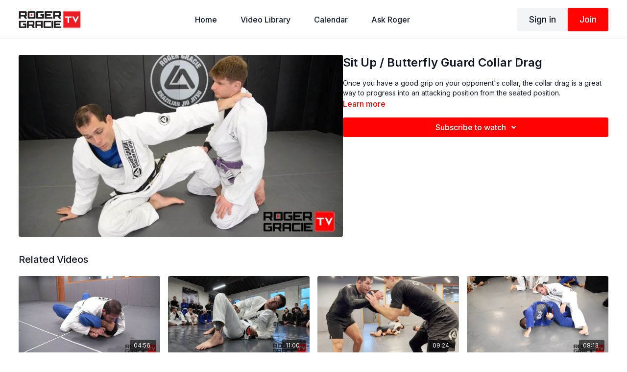

--- FILE ---
content_type: text/vnd.turbo-stream.html; charset=utf-8
request_url: https://rogergracietv.com/programs/sit-up-guard-to-arm-drag-27255c.turbo_stream?playlist_position=sidebar&preview=false
body_size: -269
content:
<turbo-stream action="update" target="program_show"><template>
  <turbo-frame id="program_player">
      <turbo-frame id="program_content" src="/programs/sit-up-guard-to-arm-drag-27255c/program_content?playlist_position=sidebar&amp;preview=false">
</turbo-frame></turbo-frame></template></turbo-stream>

--- FILE ---
content_type: text/html; charset=utf-8
request_url: https://rogergracietv.com/programs/sit-up-guard-to-arm-drag-27255c/related
body_size: 10740
content:
<turbo-frame id="program_related" target="_top">

    <div class="container " data-area="program-related-videos">
      <div class="cbt-related mt-8  pb-16">
        <div class="cbt-related-title text-xl font-medium">Related Videos</div>
          <div class="mt-5 grid grid-cols-1 sm:grid-cols-2 md:grid-cols-3 lg:grid-cols-4 xl:grid-cols-4 gap-x-4 gap-y-6">
              <div data-area="related-video-item" class="">
                <swiper-slide
  data-card="video_772109"
  data-custom="content-card"
  class="self-start hotwired"
>

  <a class="card-image-container" data-turbo="true" data-turbo-prefetch="false" data-turbo-action="advance" data-turbo-frame="_top" onclick="window.CatalogAnalytics(&#39;clickContentItem&#39;, &#39;video&#39;, &#39;772109&#39;, &#39;Related Videos&#39;); window.CatalogAnalytics(&#39;clickRelatedVideo&#39;, &#39;772109&#39;, &#39;1&#39;, &#39;program_page&#39;)" href="/programs/roger-sparring-183-7e552e">
    <div class="image-container relative" data-test="catalog-card">
  <div class="relative image-content">
    <div aria-hidden="true" style="padding-bottom: 56%;"></div>
    <img loading="lazy" alt="Roger Sparring #183" decoding="async"
         src="https://alpha.uscreencdn.com/images/programs/772109/horizontal/998321443_1920x1080.jpg?auto=webp&width=350"
         srcset="https://alpha.uscreencdn.com/images/programs/772109/horizontal/998321443_1920x1080.jpg?auto=webp&width=350 350w,
            https://alpha.uscreencdn.com/images/programs/772109/horizontal/998321443_1920x1080.jpg?auto=webp&width=700 2x,
            https://alpha.uscreencdn.com/images/programs/772109/horizontal/998321443_1920x1080.jpg?auto=webp&width=1050 3x"
         class="card-image b-image absolute object-cover h-full top-0 left-0" style="opacity: 1;">
  </div>
    <div class="badge flex justify-center items-center text-white content-card-badge z-0">
      <span class="badge-item">04:56</span>
      <svg xmlns="http://www.w3.org/2000/svg" width="13" height="9" viewBox="0 0 13 9" fill="none" class="badge-item content-watched-icon" data-test="content-watched-icon">
  <path fill-rule="evenodd" clip-rule="evenodd" d="M4.99995 7.15142L12.0757 0.0756836L12.9242 0.924212L4.99995 8.84848L0.575684 4.42421L1.42421 3.57568L4.99995 7.15142Z" fill="currentColor"></path>
</svg>

    </div>

</div>
<div class="content-watched-overlay"></div>

</a>  <a class="card-title" data-turbo="true" data-turbo-prefetch="false" data-turbo-action="advance" data-turbo-frame="_top" title="Roger Sparring #183" aria-label="Roger Sparring #183" onclick="window.CatalogAnalytics(&#39;clickContentItem&#39;, &#39;video&#39;, &#39;772109&#39;, &#39;Related Videos&#39;); window.CatalogAnalytics(&#39;clickRelatedVideo&#39;, &#39;772109&#39;, &#39;1&#39;, &#39;program_page&#39;)" href="/programs/roger-sparring-183-7e552e">
    <span class="line-clamp-2">
      Roger Sparring #183
    </span>
</a></swiper-slide>


              </div>
              <div data-area="related-video-item" class="">
                <swiper-slide
  data-card="video_3238882"
  data-custom="content-card"
  class="self-start hotwired"
    data-short-description="A look at advanced side control weight distribution and kimura attack details."
>

  <a class="card-image-container" data-turbo="true" data-turbo-prefetch="false" data-turbo-action="advance" data-turbo-frame="_top" onclick="window.CatalogAnalytics(&#39;clickContentItem&#39;, &#39;video&#39;, &#39;3238882&#39;, &#39;Related Videos&#39;); window.CatalogAnalytics(&#39;clickRelatedVideo&#39;, &#39;3238882&#39;, &#39;2&#39;, &#39;program_page&#39;)" href="/programs/side-seminar-8c810f">
    <div class="image-container relative" data-test="catalog-card">
  <div class="relative image-content">
    <div aria-hidden="true" style="padding-bottom: 56%;"></div>
    <img loading="lazy" alt="Side Control Seminar Part 2: Kimura and Weight Distribution " decoding="async"
         src="https://alpha.uscreencdn.com/images/programs/3238882/horizontal/9e9c3e35-200f-4d63-8635-6caa2e6a4d7b.jpg?auto=webp&width=350"
         srcset="https://alpha.uscreencdn.com/images/programs/3238882/horizontal/9e9c3e35-200f-4d63-8635-6caa2e6a4d7b.jpg?auto=webp&width=350 350w,
            https://alpha.uscreencdn.com/images/programs/3238882/horizontal/9e9c3e35-200f-4d63-8635-6caa2e6a4d7b.jpg?auto=webp&width=700 2x,
            https://alpha.uscreencdn.com/images/programs/3238882/horizontal/9e9c3e35-200f-4d63-8635-6caa2e6a4d7b.jpg?auto=webp&width=1050 3x"
         class="card-image b-image absolute object-cover h-full top-0 left-0" style="opacity: 1;">
  </div>
    <div class="badge flex justify-center items-center text-white content-card-badge z-0">
      <span class="badge-item">11:00</span>
      <svg xmlns="http://www.w3.org/2000/svg" width="13" height="9" viewBox="0 0 13 9" fill="none" class="badge-item content-watched-icon" data-test="content-watched-icon">
  <path fill-rule="evenodd" clip-rule="evenodd" d="M4.99995 7.15142L12.0757 0.0756836L12.9242 0.924212L4.99995 8.84848L0.575684 4.42421L1.42421 3.57568L4.99995 7.15142Z" fill="currentColor"></path>
</svg>

    </div>

</div>
<div class="content-watched-overlay"></div>

</a>  <a class="card-title" data-turbo="true" data-turbo-prefetch="false" data-turbo-action="advance" data-turbo-frame="_top" title="Side Control Seminar Part 2: Kimura and Weight Distribution " aria-label="Side Control Seminar Part 2: Kimura and Weight Distribution " onclick="window.CatalogAnalytics(&#39;clickContentItem&#39;, &#39;video&#39;, &#39;3238882&#39;, &#39;Related Videos&#39;); window.CatalogAnalytics(&#39;clickRelatedVideo&#39;, &#39;3238882&#39;, &#39;2&#39;, &#39;program_page&#39;)" href="/programs/side-seminar-8c810f">
    <span class="line-clamp-2">
      Side Control Seminar Part 2: Kimura and Weight Distribution 
    </span>
</a></swiper-slide>


              </div>
              <div data-area="related-video-item" class="">
                <swiper-slide
  data-card="video_2917890"
  data-custom="content-card"
  class="self-start hotwired"
>

  <a class="card-image-container" data-turbo="true" data-turbo-prefetch="false" data-turbo-action="advance" data-turbo-frame="_top" onclick="window.CatalogAnalytics(&#39;clickContentItem&#39;, &#39;video&#39;, &#39;2917890&#39;, &#39;Related Videos&#39;); window.CatalogAnalytics(&#39;clickRelatedVideo&#39;, &#39;2917890&#39;, &#39;3&#39;, &#39;program_page&#39;)" href="/programs/img_8066-5a4ea5">
    <div class="image-container relative" data-test="catalog-card">
  <div class="relative image-content">
    <div aria-hidden="true" style="padding-bottom: 56%;"></div>
    <img loading="lazy" alt="Charles Negromonte Sparring #13" decoding="async"
         src="https://alpha.uscreencdn.com/images/programs/2917890/horizontal/6f5e4637-b380-40ba-b641-aab8c323f9b8.jpg?auto=webp&width=350"
         srcset="https://alpha.uscreencdn.com/images/programs/2917890/horizontal/6f5e4637-b380-40ba-b641-aab8c323f9b8.jpg?auto=webp&width=350 350w,
            https://alpha.uscreencdn.com/images/programs/2917890/horizontal/6f5e4637-b380-40ba-b641-aab8c323f9b8.jpg?auto=webp&width=700 2x,
            https://alpha.uscreencdn.com/images/programs/2917890/horizontal/6f5e4637-b380-40ba-b641-aab8c323f9b8.jpg?auto=webp&width=1050 3x"
         class="card-image b-image absolute object-cover h-full top-0 left-0" style="opacity: 1;">
  </div>
    <div class="badge flex justify-center items-center text-white content-card-badge z-0">
      <span class="badge-item">09:24</span>
      <svg xmlns="http://www.w3.org/2000/svg" width="13" height="9" viewBox="0 0 13 9" fill="none" class="badge-item content-watched-icon" data-test="content-watched-icon">
  <path fill-rule="evenodd" clip-rule="evenodd" d="M4.99995 7.15142L12.0757 0.0756836L12.9242 0.924212L4.99995 8.84848L0.575684 4.42421L1.42421 3.57568L4.99995 7.15142Z" fill="currentColor"></path>
</svg>

    </div>

</div>
<div class="content-watched-overlay"></div>

</a>  <a class="card-title" data-turbo="true" data-turbo-prefetch="false" data-turbo-action="advance" data-turbo-frame="_top" title="Charles Negromonte Sparring #13" aria-label="Charles Negromonte Sparring #13" onclick="window.CatalogAnalytics(&#39;clickContentItem&#39;, &#39;video&#39;, &#39;2917890&#39;, &#39;Related Videos&#39;); window.CatalogAnalytics(&#39;clickRelatedVideo&#39;, &#39;2917890&#39;, &#39;3&#39;, &#39;program_page&#39;)" href="/programs/img_8066-5a4ea5">
    <span class="line-clamp-2">
      Charles Negromonte Sparring #13
    </span>
</a></swiper-slide>


              </div>
              <div data-area="related-video-item" class="">
                <swiper-slide
  data-card="video_483240"
  data-custom="content-card"
  class="self-start hotwired"
>

  <a class="card-image-container" data-turbo="true" data-turbo-prefetch="false" data-turbo-action="advance" data-turbo-frame="_top" onclick="window.CatalogAnalytics(&#39;clickContentItem&#39;, &#39;video&#39;, &#39;483240&#39;, &#39;Related Videos&#39;); window.CatalogAnalytics(&#39;clickRelatedVideo&#39;, &#39;483240&#39;, &#39;4&#39;, &#39;program_page&#39;)" href="/programs/turtle-position-specific-sparring-5-8497de">
    <div class="image-container relative" data-test="catalog-card">
  <div class="relative image-content">
    <div aria-hidden="true" style="padding-bottom: 56%;"></div>
    <img loading="lazy" alt="Turtle Position Specific Sparring #05" decoding="async"
         src="https://alpha.uscreencdn.com/images/programs/483240/horizontal/905555882_1920x1080.jpg?auto=webp&width=350"
         srcset="https://alpha.uscreencdn.com/images/programs/483240/horizontal/905555882_1920x1080.jpg?auto=webp&width=350 350w,
            https://alpha.uscreencdn.com/images/programs/483240/horizontal/905555882_1920x1080.jpg?auto=webp&width=700 2x,
            https://alpha.uscreencdn.com/images/programs/483240/horizontal/905555882_1920x1080.jpg?auto=webp&width=1050 3x"
         class="card-image b-image absolute object-cover h-full top-0 left-0" style="opacity: 1;">
  </div>
    <div class="badge flex justify-center items-center text-white content-card-badge z-0">
      <span class="badge-item">08:13</span>
      <svg xmlns="http://www.w3.org/2000/svg" width="13" height="9" viewBox="0 0 13 9" fill="none" class="badge-item content-watched-icon" data-test="content-watched-icon">
  <path fill-rule="evenodd" clip-rule="evenodd" d="M4.99995 7.15142L12.0757 0.0756836L12.9242 0.924212L4.99995 8.84848L0.575684 4.42421L1.42421 3.57568L4.99995 7.15142Z" fill="currentColor"></path>
</svg>

    </div>

</div>
<div class="content-watched-overlay"></div>

</a>  <a class="card-title" data-turbo="true" data-turbo-prefetch="false" data-turbo-action="advance" data-turbo-frame="_top" title="Turtle Position Specific Sparring #05" aria-label="Turtle Position Specific Sparring #05" onclick="window.CatalogAnalytics(&#39;clickContentItem&#39;, &#39;video&#39;, &#39;483240&#39;, &#39;Related Videos&#39;); window.CatalogAnalytics(&#39;clickRelatedVideo&#39;, &#39;483240&#39;, &#39;4&#39;, &#39;program_page&#39;)" href="/programs/turtle-position-specific-sparring-5-8497de">
    <span class="line-clamp-2">
      Turtle Position Specific Sparring #05
    </span>
</a></swiper-slide>


              </div>
          </div>
        </div>
      </div>
    </div>
</turbo-frame>

--- FILE ---
content_type: text/plain
request_url: https://www.google-analytics.com/j/collect?v=1&_v=j102&a=480144491&t=pageview&_s=1&dl=https%3A%2F%2Frogergracietv.com%2Fprograms%2Fsit-up-guard-to-arm-drag-27255c&ul=en-us%40posix&dt=Sit%20Up%20%2F%20Butterfly%20Guard%20Collar%20Drag&sr=1280x720&vp=1280x720&_u=IADAAEABAAAAACAAI~&jid=2103731177&gjid=31043008&cid=102854991.1769941962&tid=UA-98914425-1&_gid=506914245.1769941962&_r=1&_slc=1&z=642081973
body_size: -451
content:
2,cG-9F2KWMBEH3